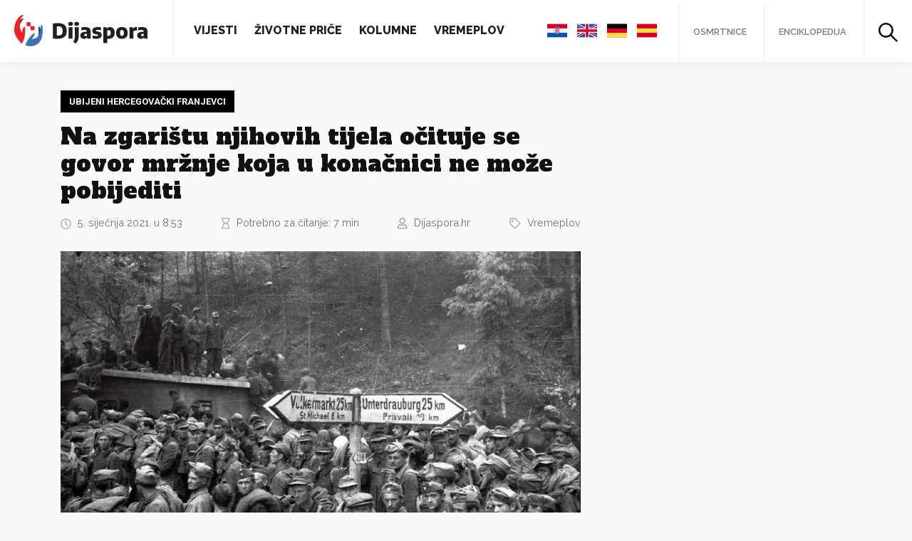

--- FILE ---
content_type: text/html; charset=UTF-8
request_url: https://www.dijaspora.hr/na-zgaristu-njihovih-tijela-ocituje-se-govor-mrznje-koja-u-konacnici-ne-moze-pobijediti/1537
body_size: 23127
content:
<!DOCTYPE html>
<html>
<head>
<meta name="viewport" content="width=device-width, initial-scale=1.0">
<html lang="hr" xmlns:og="http://opengraphprotocol.org/schema/" xmlns:fb="http://www.facebook.com/2008/fbml" prefix="og: https://ogp.me/ns#">
<link rel="apple-touch-icon" sizes="180x180" href="https://www.dijaspora.hr/wp-content/themes/dijaspora/assets/favicon//apple-touch-icon.png">
<link rel="icon" type="image/png" sizes="32x32" href="https://www.dijaspora.hr/wp-content/themes/dijaspora/assets/favicon//favicon-32x32.png">
<link rel="icon" type="image/png" sizes="16x16" href="https://www.dijaspora.hr/wp-content/themes/dijaspora/assets/favicon//favicon-16x16.png">
<link rel="manifest" href="https://www.dijaspora.hr/wp-content/themes/dijaspora/assets/favicon//site.webmanifest">
<link rel="mask-icon" href="https://www.dijaspora.hr/wp-content/themes/dijaspora/assets/favicon//safari-pinned-tab.svg" color="#5bbad5">
<meta name="msapplication-TileColor" content="#ffc40d">
<meta name="theme-color" content="#ffffff">
<script type="text/javascript" src="https://cdn.jsdelivr.net/npm/jquery@3.4.1/dist/jquery.min.js"></script>
<!-- Global site tag (gtag.js) - Google Analytics -->
<script async src="https://www.googletagmanager.com/gtag/js?id=UA-164796152-1"></script>
<script>
window.dataLayer = window.dataLayer || [];
function gtag(){dataLayer.push(arguments);}
gtag('js', new Date());
gtag('config', 'UA-164796152-1');
</script>
<script data-ad-client="ca-pub-8184038775599633" async src="https://pagead2.googlesyndication.com/pagead/js/adsbygoogle.js"></script>
<!-- Search Engine Optimization by Rank Math - https://s.rankmath.com/home -->
<title>Na zgarištu njihovih tijela očituje se govor mržnje koja u konačnici ne može pobijediti - Dijaspora.hr</title>
<meta name="description" content="General pukovnik Alexander Löhr, zapovjednik njemačkih vojnih postrojbi na području NDH kao i oružanih snaga NDH, u noći sa 7. na 8. svibnja predao je"/>
<meta name="robots" content="follow, index, max-snippet:-1, max-video-preview:-1, max-image-preview:large"/>
<link rel="canonical" href="https://www.dijaspora.hr/na-zgaristu-njihovih-tijela-ocituje-se-govor-mrznje-koja-u-konacnici-ne-moze-pobijediti/1537" />
<meta property="og:locale" content="hr_HR" />
<meta property="og:type" content="article" />
<meta property="og:title" content="Na zgarištu njihovih tijela očituje se govor mržnje koja u konačnici ne može pobijediti - Dijaspora.hr" />
<meta property="og:description" content="General pukovnik Alexander Löhr, zapovjednik njemačkih vojnih postrojbi na području NDH kao i oružanih snaga NDH, u noći sa 7. na 8. svibnja predao je" />
<meta property="og:url" content="https://www.dijaspora.hr/na-zgaristu-njihovih-tijela-ocituje-se-govor-mrznje-koja-u-konacnici-ne-moze-pobijediti/1537" />
<meta property="og:site_name" content="Dijaspora.hr" />
<meta property="article:tag" content="Hrvoje Mandić" />
<meta property="article:tag" content="Martina Grahek Ravančić" />
<meta property="article:tag" content="pobijeni hrvatski franjevci" />
<meta property="article:section" content="Vremeplov" />
<meta property="og:updated_time" content="2021-01-05T08:57:20+01:00" />
<meta property="og:image" content="https://www.dijaspora.hr/wp-content/uploads/2021/01/764684.jpeg" />
<meta property="og:image:secure_url" content="https://www.dijaspora.hr/wp-content/uploads/2021/01/764684.jpeg" />
<meta property="og:image:width" content="1000" />
<meta property="og:image:height" content="667" />
<meta property="og:image:alt" content="Na zgarištu njihovih tijela očituje se govor mržnje koja u konačnici ne može pobijediti" />
<meta property="og:image:type" content="image/jpeg" />
<meta name="twitter:card" content="summary_large_image" />
<meta name="twitter:title" content="Na zgarištu njihovih tijela očituje se govor mržnje koja u konačnici ne može pobijediti - Dijaspora.hr" />
<meta name="twitter:description" content="General pukovnik Alexander Löhr, zapovjednik njemačkih vojnih postrojbi na području NDH kao i oružanih snaga NDH, u noći sa 7. na 8. svibnja predao je" />
<meta name="twitter:image" content="https://www.dijaspora.hr/wp-content/uploads/2021/01/764684.jpeg" />
<script type="application/ld+json" class="rank-math-schema">{"@context":"https://schema.org","@graph":[{"@type":"Organization","@id":"https://www.dijaspora.hr/#organization","name":"Dijaspora.hr","url":"https://www.dijaspora.hr"},{"@type":"WebSite","@id":"https://www.dijaspora.hr/#website","url":"https://www.dijaspora.hr","name":"Dijaspora.hr","publisher":{"@id":"https://www.dijaspora.hr/#organization"},"inLanguage":"hr"},{"@type":"ImageObject","@id":"https://www.dijaspora.hr/wp-content/uploads/2021/01/764684.jpeg","url":"https://www.dijaspora.hr/wp-content/uploads/2021/01/764684.jpeg","width":"1000","height":"667","inLanguage":"hr"},{"@type":"Person","@id":"https://www.dijaspora.hr/author/dijaspora-hr","name":"Dijaspora.hr","url":"https://www.dijaspora.hr/author/dijaspora-hr","image":{"@type":"ImageObject","@id":"https://www.dijaspora.hr/wp-content/uploads/2020/05/logo.png","url":"https://www.dijaspora.hr/wp-content/uploads/2020/05/logo.png","caption":"Dijaspora.hr","inLanguage":"hr"},"sameAs":["https://dijaspora.hr"],"worksFor":{"@id":"https://www.dijaspora.hr/#organization"}},{"@type":"WebPage","@id":"https://www.dijaspora.hr/na-zgaristu-njihovih-tijela-ocituje-se-govor-mrznje-koja-u-konacnici-ne-moze-pobijediti/1537#webpage","url":"https://www.dijaspora.hr/na-zgaristu-njihovih-tijela-ocituje-se-govor-mrznje-koja-u-konacnici-ne-moze-pobijediti/1537","name":"Na zgari\u0161tu njihovih tijela o\u010dituje se govor mr\u017enje koja u kona\u010dnici ne mo\u017ee pobijediti - Dijaspora.hr","datePublished":"2021-01-05T08:53:36+01:00","dateModified":"2021-01-05T08:57:20+01:00","author":{"@id":"https://www.dijaspora.hr/author/dijaspora-hr"},"isPartOf":{"@id":"https://www.dijaspora.hr/#website"},"primaryImageOfPage":{"@id":"https://www.dijaspora.hr/wp-content/uploads/2021/01/764684.jpeg"},"inLanguage":"hr"},{"@type":"","headline":"Na zgari\u0161tu njihovih tijela o\u010dituje se govor mr\u017enje koja u kona\u010dnici ne mo\u017ee pobijediti - Dijaspora.hr","datePublished":"2021-01-05T08:53:36+01:00","dateModified":"2021-01-05T08:57:20+01:00","author":{"@type":"Person","name":"Dijaspora.hr"},"publisher":{"@id":"https://www.dijaspora.hr/#organization"},"description":"General pukovnik Alexander L\u00f6hr, zapovjednik njema\u010dkih vojnih postrojbi na podru\u010dju NDH kao i oru\u017eanih snaga NDH, u no\u0107i sa 7. na 8. svibnja predao je","name":"Na zgari\u0161tu njihovih tijela o\u010dituje se govor mr\u017enje koja u kona\u010dnici ne mo\u017ee pobijediti - Dijaspora.hr","@id":"https://www.dijaspora.hr/na-zgaristu-njihovih-tijela-ocituje-se-govor-mrznje-koja-u-konacnici-ne-moze-pobijediti/1537#richSnippet","isPartOf":{"@id":"https://www.dijaspora.hr/na-zgaristu-njihovih-tijela-ocituje-se-govor-mrznje-koja-u-konacnici-ne-moze-pobijediti/1537#webpage"},"image":{"@id":"https://www.dijaspora.hr/wp-content/uploads/2021/01/764684.jpeg"},"inLanguage":"hr","mainEntityOfPage":{"@id":"https://www.dijaspora.hr/na-zgaristu-njihovih-tijela-ocituje-se-govor-mrznje-koja-u-konacnici-ne-moze-pobijediti/1537#webpage"}}]}</script>
<!-- /Rank Math WordPress SEO plugin -->
<link rel='dns-prefetch' href='//cdnjs.cloudflare.com' />
<link rel='dns-prefetch' href='//cdn.jsdelivr.net' />
<link rel='dns-prefetch' href='//fonts.googleapis.com' />
<link rel="alternate" type="application/rss+xml" title="Dijaspora.hr &raquo; Na zgarištu njihovih tijela očituje se govor mržnje koja u konačnici ne može pobijediti Kanal komentara" href="https://www.dijaspora.hr/na-zgaristu-njihovih-tijela-ocituje-se-govor-mrznje-koja-u-konacnici-ne-moze-pobijediti/1537/feed" />
<meta property="fb:app_id" content="1206127936147842" /><meta property="og:title" content="Na zgarištu njihovih tijela očituje se govor mržnje koja u konačnici ne može pobijediti"/><meta property="og:type" content="article"/><meta property="og:url" content="https://www.dijaspora.hr/na-zgaristu-njihovih-tijela-ocituje-se-govor-mrznje-koja-u-konacnici-ne-moze-pobijediti/1537"/><meta property="og:site_name" content="Dijaspora.hr"/><meta property="og:image" content="https://www.dijaspora.hr/wp-content/uploads/2021/01/764684.jpeg"/>
<link rel='stylesheet' id='fonts-raleway-css'  href='https://fonts.googleapis.com/css?family=Raleway%3A400%2C400i%2C600%2C700%2C800&#038;display=swap&#038;subset=latin-ext&#038;ver=5.7.14' type='text/css' media='all' />
<link rel='stylesheet' id='fonts-alfa-slab-one-css'  href='https://fonts.googleapis.com/css?family=Alfa+Slab+One&#038;display=swap&#038;subset=latin-ext&#038;ver=5.7.14' type='text/css' media='all' />
<link rel='stylesheet' id='fonts-playfair-css'  href='https://fonts.googleapis.com/css?family=Playfair+Display%3A400%2C400i%2C700%2C700i&#038;display=swap&#038;subset=latin-ext&#038;ver=5.7.14' type='text/css' media='all' />
<link rel='stylesheet' id='fonts-roboto-css'  href='https://fonts.googleapis.com/css2?family=Roboto%3Awght%40700&#038;display=swap&#038;ver=5.7.14' type='text/css' media='all' />
<link rel='stylesheet' id='style-bootstrap-css'  href='https://cdn.jsdelivr.net/npm/bootstrap@4.4.1/dist/css/bootstrap.min.css?ver=5.7.14' type='text/css' media='all' />
<link rel='stylesheet' id='style-tooltipster-css'  href='https://cdn.jsdelivr.net/npm/tooltipster@4.2.7/dist/css/tooltipster.bundle.min.css?ver=5.7.14' type='text/css' media='all' />
<link rel='stylesheet' id='style-slick-css'  href='https://cdn.jsdelivr.net/npm/slick-carousel@1.8.1/slick/slick.min.css?ver=5.7.14' type='text/css' media='all' />
<link rel='stylesheet' id='style-css'  href='//www.dijaspora.hr/wp-content/cache/wpfc-minified/g3dqmj2t/8808j.css' type='text/css' media='all' />
<link rel='stylesheet' id='wp-block-library-css'  href='//www.dijaspora.hr/wp-content/cache/wpfc-minified/7vkw7xxc/8808j.css' type='text/css' media='all' />
<link rel='stylesheet' id='block-gallery-frontend-css'  href='//www.dijaspora.hr/wp-content/cache/wpfc-minified/7jaj2817/8808j.css' type='text/css' media='all' />
<link rel='stylesheet' id='fontawesome-free-css'  href='//www.dijaspora.hr/wp-content/cache/wpfc-minified/77gzo3oa/8808j.css' type='text/css' media='all' />
<link rel='stylesheet' id='slick-css'  href='//www.dijaspora.hr/wp-content/cache/wpfc-minified/97ar6zj0/8808j.css' type='text/css' media='all' />
<link rel='stylesheet' id='slick-theme-css'  href='//www.dijaspora.hr/wp-content/cache/wpfc-minified/2z62gau/8808j.css' type='text/css' media='all' />
<link rel='stylesheet' id='magnific-popup-css'  href='//www.dijaspora.hr/wp-content/cache/wpfc-minified/foosqlnw/8808j.css' type='text/css' media='all' />
<link rel='stylesheet' id='getwid-blocks-css'  href='//www.dijaspora.hr/wp-content/cache/wpfc-minified/qwqspp6z/8808j.css' type='text/css' media='all' />
<link rel='stylesheet' id='crp-public-css'  href='//www.dijaspora.hr/wp-content/cache/wpfc-minified/qwlorlj7/8808j.css' type='text/css' media='all' />
<link rel='stylesheet' id='wpos-magnific-style-css'  href='//www.dijaspora.hr/wp-content/cache/wpfc-minified/7zlrhfcl/8808j.css' type='text/css' media='all' />
<link rel='stylesheet' id='wpos-slick-style-css'  href='//www.dijaspora.hr/wp-content/cache/wpfc-minified/6z7s601h/8808j.css' type='text/css' media='all' />
<link rel='stylesheet' id='wp-igsp-public-css-css'  href='//www.dijaspora.hr/wp-content/cache/wpfc-minified/ftwzm8wd/8808j.css' type='text/css' media='all' />
<link rel='stylesheet' id='sbtt-style-css'  href='//www.dijaspora.hr/wp-content/cache/wpfc-minified/896uphtl/8808j.css' type='text/css' media='all' />
<link rel='stylesheet' id='ppress-frontend-css'  href='//www.dijaspora.hr/wp-content/cache/wpfc-minified/kb6sfxuj/8808j.css' type='text/css' media='all' />
<link rel='stylesheet' id='ppress-flatpickr-css'  href='//www.dijaspora.hr/wp-content/cache/wpfc-minified/fh4lssdb/8808j.css' type='text/css' media='all' />
<link rel='stylesheet' id='ppress-select2-css'  href='//www.dijaspora.hr/wp-content/cache/wpfc-minified/lzjghpul/8808j.css' type='text/css' media='all' />
<link rel='stylesheet' id='wordpress-popular-posts-css-css'  href='//www.dijaspora.hr/wp-content/cache/wpfc-minified/qslic65o/8808j.css' type='text/css' media='all' />
<script type='text/javascript' src='https://cdnjs.cloudflare.com/ajax/libs/popper.js/1.12.9/umd/popper.min.js?ver=5.7.14' id='script-popper-js'></script>
<script type='text/javascript' src='https://cdn.jsdelivr.net/npm/bootstrap@4.4.1/dist/js/bootstrap.min.js?ver=5.7.14' id='script-bootstrap-js'></script>
<script type='text/javascript' src='https://cdn.jsdelivr.net/npm/slick-carousel@1.8.1/slick/slick.min.js?ver=5.7.14' id='script-slick-js'></script>
<script type='text/javascript' src='https://cdn.jsdelivr.net/npm/tooltipster@4.2.7/dist/js/tooltipster.bundle.min.js?ver=5.7.14' id='script-tooltipster-js'></script>
<script type='text/javascript' src='https://www.dijaspora.hr/wp-content/themes/dijaspora/assets/js/required.js?ver=5.7.14' id='script-required-js'></script>
<script type='text/javascript' src='https://www.dijaspora.hr/wp-includes/js/jquery/jquery.min.js?ver=3.5.1' id='jquery-core-js'></script>
<script type='text/javascript' src='https://www.dijaspora.hr/wp-includes/js/jquery/jquery-migrate.min.js?ver=3.3.2' id='jquery-migrate-js'></script>
<script type='text/javascript' id='sbtt-scripts-js-extra'>
/* <![CDATA[ */
var sbttback = {"sbttimg":"https:\/\/www.dijaspora.hr\/wp-content\/plugins\/simple-back-to-top\/images\/backtotop.png"};
/* ]]> */
</script>
<script type='text/javascript' src='https://www.dijaspora.hr/wp-content/plugins/simple-back-to-top//js/sbtt.js?ver=5.7.14' id='sbtt-scripts-js'></script>
<script type='text/javascript' id='zxcvbn-async-js-extra'>
/* <![CDATA[ */
var _zxcvbnSettings = {"src":"https:\/\/www.dijaspora.hr\/wp-includes\/js\/zxcvbn.min.js"};
/* ]]> */
</script>
<script type='text/javascript' src='https://www.dijaspora.hr/wp-includes/js/zxcvbn-async.min.js?ver=1.0' id='zxcvbn-async-js'></script>
<script type='text/javascript' src='https://www.dijaspora.hr/wp-content/plugins/wp-user-avatar/assets/flatpickr/flatpickr.min.js?ver=5.7.14' id='ppress-flatpickr-js'></script>
<script type='text/javascript' src='https://www.dijaspora.hr/wp-content/plugins/wp-user-avatar/assets/select2/select2.min.js?ver=5.7.14' id='ppress-select2-js'></script>
<script type='application/json' id='wpp-json'>
{"sampling_active":0,"sampling_rate":100,"ajax_url":"https:\/\/www.dijaspora.hr\/wp-json\/wordpress-popular-posts\/v1\/popular-posts","ID":1537,"token":"255c061139","lang":0,"debug":0}
</script>
<script type='text/javascript' src='https://www.dijaspora.hr/wp-content/plugins/wordpress-popular-posts/assets/js/wpp.min.js?ver=5.3.3' id='wpp-js-js'></script>
<link rel="https://api.w.org/" href="https://www.dijaspora.hr/wp-json/" /><link rel="alternate" type="application/json" href="https://www.dijaspora.hr/wp-json/wp/v2/posts/1537" /><link rel="EditURI" type="application/rsd+xml" title="RSD" href="https://www.dijaspora.hr/xmlrpc.php?rsd" />
<link rel="wlwmanifest" type="application/wlwmanifest+xml" href="https://www.dijaspora.hr/wp-includes/wlwmanifest.xml" /> 
<meta name="generator" content="WordPress 5.7.14" />
<link rel='shortlink' href='https://www.dijaspora.hr/?p=1537' />
<link rel="alternate" type="application/json+oembed" href="https://www.dijaspora.hr/wp-json/oembed/1.0/embed?url=https%3A%2F%2Fwww.dijaspora.hr%2Fna-zgaristu-njihovih-tijela-ocituje-se-govor-mrznje-koja-u-konacnici-ne-moze-pobijediti%2F1537" />
<link rel="alternate" type="text/xml+oembed" href="https://www.dijaspora.hr/wp-json/oembed/1.0/embed?url=https%3A%2F%2Fwww.dijaspora.hr%2Fna-zgaristu-njihovih-tijela-ocituje-se-govor-mrznje-koja-u-konacnici-ne-moze-pobijediti%2F1537&#038;format=xml" />
<style>
@-webkit-keyframes bgslide {
from {
background-position-x: 0;
}
to {
background-position-x: -200%;
}
}
@keyframes bgslide {
from {
background-position-x: 0;
}
to {
background-position-x: -200%;
}
}
.wpp-widget-placeholder {
margin: 0 auto;
width: 60px;
height: 3px;
background: #dd3737;
background: -webkit-gradient(linear, left top, right top, from(#dd3737), color-stop(10%, #571313), to(#dd3737));
background: linear-gradient(90deg, #dd3737 0%, #571313 10%, #dd3737 100%);
background-size: 200% auto;
border-radius: 3px;
-webkit-animation: bgslide 1s infinite linear;
animation: bgslide 1s infinite linear;
}
</style>
<style type="text/css" id="wp-custom-css">
.author .alm-load-more-btn {
opacity: 0 !important;
visibility: hidden !important;
}		</style>
</head>
<body data-rsssl=1 class="post-template-default single single-post postid-1537 single-format-standard">
<div id="fb-root"></div>
<script async defer crossorigin="anonymous" src="https://connect.facebook.net/hr_HR/sdk.js#xfbml=1&version=v5.0&appId=1206127936147842&autoLogAppEvents=1"></script>
<header class="Header">
<a href="/" class="Header-logo"><img src="https://www.dijaspora.hr/wp-content/themes/dijaspora/assets/images/logo.svg"></a>
<div class="Header-menu">
<div class="Header-left">
<nav class="Header-navigation">
<div class="menu-main-menu-container"><ul id="menu-main-menu" class="menu"><li id="menu-item-72" class="menu-item menu-item-type-taxonomy menu-item-object-category menu-item-72"><a href="https://www.dijaspora.hr/kategorije/vijesti">Vijesti</a></li>
<li id="menu-item-74" class="menu-item menu-item-type-taxonomy menu-item-object-category menu-item-74"><a href="https://www.dijaspora.hr/kategorije/zivotne-price">Životne priče</a></li>
<li id="menu-item-75" class="menu-item menu-item-type-taxonomy menu-item-object-category menu-item-75"><a href="https://www.dijaspora.hr/kategorije/kolumne">Kolumne</a></li>
<li id="menu-item-73" class="menu-item menu-item-type-taxonomy menu-item-object-category current-post-ancestor current-menu-parent current-post-parent menu-item-73"><a href="https://www.dijaspora.hr/kategorije/vremeplov">Vremeplov</a></li>
</ul></div>					</nav>
</div>
<div class="Header-right">
<ul class="Header-right-languages">
<li><a href="#googtrans(hr|hr)" data-lang="hr"><img src="https://www.dijaspora.hr/wp-content/themes/dijaspora/assets/images/croatia.svg"></a></li>
<li><a href="#googtrans(hr|en)" data-lang="en"><img src="https://www.dijaspora.hr/wp-content/themes/dijaspora/assets/images/united-kingdom.svg"></a></li>
<li><a href="#googtrans(hr|de)" data-lang="de"><img src="https://www.dijaspora.hr/wp-content/themes/dijaspora/assets/images/germany.svg"></a></li>
<li><a href="#googtrans(hr|es)" data-lang="es"><img src="https://www.dijaspora.hr/wp-content/themes/dijaspora/assets/images/spain.svg"></a></li>
</ul>
<ul>
<li><a href="https://osmrtnice.dijaspora.hr" target="_blank">Osmrtnice</a></li>
<li><a href="/enciklopedija">Enciklopedija</a></li>
<li class="Header-right-search">
<a href="#" data-toggle="modal" data-target="#searchModal">
<svg width="27px" height="27px" viewBox="0 0 27 27" version="1.1" xmlns="http://www.w3.org/2000/svg" xmlns:xlink="http://www.w3.org/1999/xlink">
<g stroke="none" stroke-width="1" fill-rule="evenodd">
<g transform="translate(-1313.000000, -26.000000)" fill-rule="nonzero">
<g transform="translate(1313.000000, 26.000000)">
<g>
<path d="M18.3359996,10.4099998 C18.3359996,10.6319998 18.3299996,10.8599998 18.3119996,11.0819998 C18.3059996,11.1899997 18.2939996,11.3039997 18.2819996,11.4119997 C18.2759996,11.4419997 18.2279996,11.6999997 18.2699996,11.4959997 C18.3119996,11.3039997 18.2639996,11.5379997 18.2579996,11.5799997 C18.1859996,12.0359997 18.0719996,12.4799997 17.9339996,12.9179997 C17.8679996,13.1219997 17.7899996,13.3199997 17.7119996,13.5179997 C17.6279996,13.7279997 17.7419996,13.4639997 17.7419996,13.4519997 C17.7479996,13.4699997 17.6879996,13.5719997 17.6759996,13.5959997 C17.6219996,13.7159997 17.5619996,13.8359997 17.5019996,13.9559997 C17.2979996,14.3519997 17.0639996,14.7359997 16.8059996,15.1019997 C16.7519996,15.1739997 16.6919996,15.2999997 16.6199996,15.3539997 C16.6379996,15.3419997 16.7999996,15.1319997 16.6619996,15.2939997 C16.6259996,15.3359997 16.5959996,15.3779997 16.5599996,15.4139997 C16.4159996,15.5819997 16.2659996,15.7499996 16.1159996,15.9119996 C15.9599996,16.0739996 15.7979996,16.2239996 15.6359997,16.3739996 C15.5579997,16.4459996 15.4799997,16.5119996 15.3959997,16.5779996 C15.3539997,16.6139996 15.3119997,16.6439996 15.2759997,16.6799996 C15.1079997,16.8179996 15.4199997,16.5779996 15.2999997,16.6619996 C14.9459997,16.9199996 14.5919997,17.1599996 14.2079997,17.3699996 C14.0099997,17.4779996 13.8119997,17.5799996 13.6079997,17.6759996 C13.5599997,17.6999996 13.5119997,17.7179996 13.4639997,17.7419996 C13.3199997,17.8139996 13.6799997,17.6579996 13.5299997,17.7119996 C13.4159997,17.7539996 13.3079997,17.8019996 13.1939997,17.8439996 C12.7619997,17.9999996 12.3239997,18.1259996 11.8739997,18.2159996 C11.7659997,18.2399996 11.6579997,18.2579996 11.5499997,18.2759996 C11.5439997,18.2759996 11.4059997,18.3119996 11.3879997,18.2999996 C11.4599997,18.3359996 11.6279997,18.2699996 11.4599997,18.2879996 C11.2139997,18.3179996 10.9619998,18.3359996 10.7099998,18.3479996 C10.2359998,18.3659996 9.76199978,18.3419996 9.28799979,18.2879996 C9.1199998,18.2699996 9.28799979,18.3359996 9.35999979,18.2999996 C9.34199979,18.3119996 9.20399979,18.2759996 9.19799979,18.2759996 C9.0899998,18.2579996 8.9819998,18.2399996 8.8739998,18.2159996 C8.63399981,18.1679996 8.39999981,18.1079996 8.16599982,18.0419996 C7.96199982,17.9819996 7.75799983,17.9159996 7.55399983,17.8439996 C7.45199983,17.8079996 7.35599984,17.7659996 7.25399984,17.7299996 C7.10399984,17.6699996 7.24799984,17.7719996 7.31999984,17.7599996 C7.27799984,17.7659996 7.17599984,17.6939996 7.13999984,17.6759996 C6.73199985,17.4899996 6.34199986,17.2679996 5.96399987,17.0219996 C5.78999987,16.9079996 5.62199987,16.7819996 5.44799988,16.6559996 C5.31599988,16.5599996 5.62199987,16.8059996 5.50199988,16.6979996 C5.45999988,16.6619996 5.41799988,16.6319996 5.38199988,16.5959996 C5.27999988,16.5119996 5.18399988,16.4279996 5.08199989,16.3379996 C4.76399989,16.0499996 4.4579999,15.7379996 4.18199991,15.4019997 C4.14599991,15.3599997 4.11599991,15.3179997 4.07999991,15.2819997 C3.94199991,15.1199997 4.10399991,15.3299997 4.12199991,15.3419997 C4.04999991,15.2879997 3.98999991,15.1619997 3.93599991,15.0899997 C3.79799992,14.8979997 3.66599992,14.6999997 3.54599992,14.4959997 C3.43799992,14.3159997 3.33599993,14.1299997 3.23999993,13.9439997 C3.19199993,13.8479997 3.14399993,13.7519997 3.10199993,13.6559997 C3.07799993,13.6079997 3.05999993,13.5599997 3.03599993,13.5119997 C2.91599993,13.2599997 3.13199993,13.7639997 3.02999993,13.5059997 C2.86199994,13.0799997 2.71799994,12.6479997 2.61599994,12.2039997 C2.56799994,11.9939997 2.51999994,11.7779997 2.48999994,11.5619997 C2.48399994,11.5079997 2.47799994,11.4479997 2.46599994,11.3999997 C2.47199994,11.4299997 2.50199994,11.6879997 2.47799994,11.4719997 C2.46599994,11.3339997 2.44799995,11.1959997 2.43599995,11.0579998 C2.39999995,10.5959998 2.40599995,10.1339998 2.44199995,9.67199978 C2.45399995,9.54599979 2.46599994,9.42599979 2.47799994,9.29999979 C2.49599994,9.1319998 2.43599995,9.30599979 2.46599994,9.37199979 C2.45399995,9.35399979 2.48999994,9.21599979 2.48999994,9.20999979 C2.52599994,8.9819998 2.57399994,8.7539998 2.62799994,8.53199981 C2.73599994,8.08799982 2.88599994,7.66199983 3.04799993,7.22999984 C3.10799993,7.07999984 2.95199993,7.43999983 3.01799993,7.29599984 C3.04199993,7.24799984 3.05999993,7.19999984 3.08399993,7.15199984 C3.12599993,7.05599984 3.17399993,6.95999984 3.22199993,6.86399985 C3.32399993,6.66599985 3.43199992,6.46799986 3.54599992,6.27599986 C3.65999992,6.08399986 3.78599992,5.89799987 3.91199991,5.71199987 C3.97199991,5.62799987 4.03799991,5.54399988 4.09799991,5.45999988 C4.19399991,5.32799988 3.94799991,5.63399987 4.05599991,5.51399988 C4.09799991,5.46599988 4.13999991,5.41199988 4.18199991,5.36399988 C4.4699999,5.02199989 4.77599989,4.70399989 5.11199989,4.4039999 C5.18999988,4.3319999 5.26799988,4.2659999 5.35199988,4.19999991 C5.39399988,4.16399991 5.43599988,4.13399991 5.47199988,4.09799991 C5.63399987,3.95999991 5.42399988,4.12199991 5.41199988,4.13999991 C5.53199988,3.97799991 5.81999987,3.83999991 5.99399987,3.73199992 C6.37199986,3.48599992 6.76199985,3.26999993 7.17599984,3.08399993 C7.19999984,3.07199993 7.30199984,3.01199993 7.31999984,3.01799993 C7.30799984,3.01799993 7.04399984,3.12599993 7.25399984,3.04799993 C7.35599984,3.01199993 7.45199983,2.96999993 7.55399983,2.93399993 C7.76999983,2.85599994 7.98599982,2.78399994 8.20199982,2.72399994 C8.42399981,2.66399994 8.64599981,2.60999994 8.8739998,2.56199994 C8.9819998,2.53799994 9.0899998,2.51999994 9.19799979,2.50199994 C9.25199979,2.49599994 9.31199979,2.48999994 9.35999979,2.47799994 C9.23999979,2.51399994 9.1439998,2.50199994 9.32999979,2.48399994 C9.80399978,2.42999995 10.2779998,2.41199995 10.7519998,2.42999995 C10.9739998,2.44199995 11.1959997,2.45399995 11.4179997,2.48399994 C11.7299997,2.51999994 11.2019997,2.44799995 11.5079997,2.49599994 C11.6279997,2.51399994 11.7479997,2.53799994 11.8679997,2.56199994 C12.3179997,2.65199994 12.7619997,2.77799994 13.1879997,2.93399993 C13.2899997,2.96999993 13.3859997,3.01199993 13.4879997,3.04799993 C13.6979997,3.13199993 13.4339997,3.01799993 13.4219997,3.01799993 C13.4399997,3.01199993 13.5419997,3.07199993 13.5659997,3.08399993 C13.7819997,3.17999993 13.9979997,3.28799993 14.2019997,3.40799992 C14.3879997,3.50999992 14.5679997,3.61799992 14.7419997,3.73199992 C14.9099997,3.83999991 15.1979997,3.97799991 15.3239997,4.13999991 C15.3119997,4.12199991 15.1019997,3.95999991 15.2639997,4.09799991 C15.3059997,4.13399991 15.3479997,4.16399991 15.3839997,4.19999991 C15.4619997,4.2659999 15.5459997,4.3379999 15.6239997,4.4039999 C15.7979996,4.5599999 15.9719996,4.72799989 16.1339996,4.89599989 C16.2779996,5.04599989 16.4159996,5.20199988 16.5539996,5.36399988 C16.5899996,5.40599988 16.6199996,5.44799988 16.6559996,5.48399988 C16.7219996,5.56199988 16.7819996,5.55599988 16.6139996,5.42399988 C16.7039996,5.49599988 16.7819996,5.64599987 16.8479996,5.74199987 C17.0999996,6.09599986 17.3219996,6.47399986 17.5199996,6.85799985 C17.5679996,6.95399984 17.6159996,7.04999984 17.6579996,7.14599984 C17.6819996,7.19399984 17.6999996,7.24199984 17.7239996,7.28999984 C17.7959996,7.43399983 17.6399996,7.07399984 17.6939996,7.22399984 C17.7779996,7.45199983 17.8679996,7.67399983 17.9399996,7.90199982 C18.0779996,8.32799981 18.1799996,8.7659998 18.2519996,9.20399979 C18.2519996,9.20999979 18.2879996,9.34799979 18.2759996,9.36599979 C18.3299996,9.25199979 18.2459996,9.1379998 18.2699996,9.33599979 C18.2819996,9.44399979 18.2939996,9.55799979 18.2999996,9.66599978 C18.3239996,9.93599978 18.3359996,10.1759998 18.3359996,10.4099998 C18.3359996,11.0399998 18.8879996,11.6399997 19.5359996,11.6099997 C20.1839995,11.5799997 20.7419995,11.0819998 20.7359995,10.4099998 C20.7239995,8.30399981 20.0879996,6.17999986 18.8579996,4.4639999 C17.5979996,2.71199994 15.8939996,1.40399997 13.8719997,0.659999985 C9.88799978,-0.815999982 5.14199989,0.473999989 2.44199995,3.75599992 C1.04999998,5.44799988 0.221999995,7.46999983 0.0419999991,9.65999978 C-0.131999997,11.7719997 0.401999991,13.9619997 1.49999997,15.7679996 C2.55599994,17.5079996 4.13999991,18.9659996 5.99999987,19.8059996 C8.05199982,20.7359995 10.2959998,20.9999995 12.5099997,20.5559995 C16.5839996,19.7339996 19.9499996,16.2659996 20.5859995,12.1499997 C20.6759995,11.5739997 20.7359995,10.9979998 20.7359995,10.4159998 C20.7359995,9.78599978 20.1839995,9.18599979 19.5359996,9.21599979 C18.8819996,9.23999979 18.3359996,9.73799978 18.3359996,10.4099998 Z"></path>
<path d="M16.0919996,17.7659996 C17.0519996,18.7259996 18.0119996,19.6859996 18.9719996,20.6459995 C20.5079995,22.1819995 22.0499995,23.7239995 23.5859995,25.2599994 C23.9399995,25.6139994 24.2879995,25.9619994 24.6419994,26.3159994 C25.0859994,26.7599994 25.9019994,26.7959994 26.3399994,26.3159994 C26.7779994,25.8359994 26.8139994,25.0919994 26.3399994,24.6179994 C25.3799994,23.6579995 24.4199995,22.6979995 23.4599995,21.7379995 C21.9239995,20.2019995 20.3819995,18.6599996 18.8459996,17.1239996 C18.4919996,16.7699996 18.1439996,16.4219996 17.7899996,16.0679996 C17.3459996,15.6239997 16.5299996,15.5879997 16.0919996,16.0679996 C15.6539997,16.5479996 15.6179997,17.2919996 16.0919996,17.7659996 Z"></path>
</g>
</g>
</g>
</g>
</svg>
</a>
</li>
</ul>
</div>
</div>
<a href="#" class="Header-mobileMenuIcon">
<span></span>
<span></span>
<span></span>
<span></span>
</a>
</header>    <div class="container-fluid StickyBanner">
<div class="row">
<div class="container">
<div class="row">
<div class="col-lg-4 offset-lg-8 StickyBanner-wrapper">
<div class="StickyBanner-content">
<script async src="https://pagead2.googlesyndication.com/pagead/js/adsbygoogle.js"></script>
<!-- Scyscraper Dijaspora -->
<ins class="adsbygoogle"
style="display:inline-block;width:300px;height:600px"
data-ad-client="ca-pub-8184038775599633"
data-ad-slot="8469681729"></ins>
<script>
(adsbygoogle = window.adsbygoogle || []).push({});
</script>
</div>
</div>
</div>
</div>
</div>
</div>
<div class="container">
<div class="row">
<div class="col-12 Single">
<div class="row">
<div class="col-12 col-lg-8">
<p class="Single-category">Ubijeni hercegovački franjevci</p>
<h1 class="Single-title">Na zgarištu njihovih tijela očituje se govor mržnje koja u konačnici ne može pobijediti</h1>
<div class="Single-info">
<p>
<svg width="15px" height="15px" viewBox="0 0 15 15" version="1.1" xmlns="http://www.w3.org/2000/svg" xmlns:xlink="http://www.w3.org/1999/xlink">
<g stroke="none" stroke-width="1" fill="none" fill-rule="evenodd">
<g transform="translate(-111.000000, -339.000000)" fill="#B2B2B2" fill-rule="nonzero">
<g transform="translate(111.000000, 339.000000)">
<path d="M7.43999983,0 C3.32999993,0 0,3.32999993 0,7.43999983 C0,11.5499997 3.32999993,14.8799997 7.43999983,14.8799997 C11.5499997,14.8799997 14.8799997,11.5499997 14.8799997,7.43999983 C14.8799997,3.32999993 11.5499997,0 7.43999983,0 Z M7.43999983,13.4399997 C4.12499991,13.4399997 1.43999997,10.7549998 1.43999997,7.43999983 C1.43999997,4.12499991 4.12499991,1.43999997 7.43999983,1.43999997 C10.7549998,1.43999997 13.4399997,4.12499991 13.4399997,7.43999983 C13.4399997,10.7549998 10.7549998,13.4399997 7.43999983,13.4399997 Z M9.29399979,10.3079998 L6.74699985,8.45699981 C6.65399985,8.38799981 6.59999985,8.27999981 6.59999985,8.16599982 L6.59999985,3.23999993 C6.59999985,3.04199993 6.76199985,2.87999994 6.95999984,2.87999994 L7.91999982,2.87999994 C8.11799982,2.87999994 8.27999981,3.04199993 8.27999981,3.23999993 L8.27999981,7.49099983 L10.2839998,8.9489998 C10.4459998,9.0659998 10.4789998,9.29099979 10.3619998,9.45299979 L9.79799978,10.2299998 C9.68099978,10.3889998 9.45599979,10.4249998 9.29399979,10.3079998 Z"></path>
</g>
</g>
</g>
</svg>
5. siječnja 2021. u 8:53				</p>
<p>
<svg width="12px" height="16px" viewBox="0 0 12 16" version="1.1" xmlns="http://www.w3.org/2000/svg" xmlns:xlink="http://www.w3.org/1999/xlink">
<g stroke="none" stroke-width="1" fill="none" fill-rule="evenodd">
<g transform="translate(-327.000000, -337.000000)" fill="#B2B2B2" fill-rule="nonzero">
<g transform="translate(327.000000, 337.000000)">
<path d="M11.0399998,1.43999997 L11.1599998,1.43999997 C11.3588097,1.43999997 11.5199997,1.27880997 11.5199997,1.07999998 L11.5199997,0.359999992 C11.5199997,0.161189996 11.3588097,0 11.1599998,0 L0.359999992,0 C0.161189996,0 0,0.161189996 0,0.359999992 L0,1.07999998 C0,1.27880997 0.161189996,1.43999997 0.359999992,1.43999997 L0.479999989,1.43999997 C0.479999989,3.85691991 1.44563997,6.41420986 3.39539992,7.67999983 C1.43696997,8.9514298 0.479999989,11.5169997 0.479999989,13.9199997 L0.359999992,13.9199997 C0.161189996,13.9199997 0,14.0811897 0,14.2799997 L0,14.9999997 C0,15.1988097 0.161189996,15.3599997 0.359999992,15.3599997 L11.1599998,15.3599997 C11.3588097,15.3599997 11.5199997,15.1988097 11.5199997,14.9999997 L11.5199997,14.2799997 C11.5199997,14.0811897 11.3588097,13.9199997 11.1599998,13.9199997 L11.0399998,13.9199997 C11.0399998,11.5030797 10.0743598,8.9457898 8.12459982,7.67999983 C10.0830598,6.40856986 11.0399998,3.84299991 11.0399998,1.43999997 Z M1.91999996,1.43999997 L9.59999979,1.43999997 C9.59999979,4.4885999 7.88078982,6.95999984 5.75999987,6.95999984 C3.63920992,6.95999984 1.91999996,4.4886299 1.91999996,1.43999997 Z M9.59999979,13.9199997 L1.91999996,13.9199997 C1.91999996,10.8713998 3.63923992,8.39999981 5.75999987,8.39999981 C7.88075982,8.39999981 9.59999979,10.8713998 9.59999979,13.9199997 Z"></path>
</g>
</g>
</g>
</svg>
Potrebno za čitanje: <span class="span-reading-time rt-reading-time"><span class="rt-label rt-prefix"></span> <span class="rt-time"> 7</span> <span class="rt-label rt-postfix"></span></span> min
</p>
<p>
<svg width="14px" height="16px" viewBox="0 0 14 16" version="1.1" xmlns="http://www.w3.org/2000/svg" xmlns:xlink="http://www.w3.org/1999/xlink">
<g stroke="none" stroke-width="1" fill="none" fill-rule="evenodd">
<g transform="translate(-549.000000, -336.000000)" fill="#A0A0A0" fill-rule="nonzero">
<g transform="translate(549.000000, 336.000000)">
<path d="M9.40799979,9.1199998 C8.54699981,9.1199998 8.13299982,9.59999979 6.71999985,9.59999979 C5.30699988,9.59999979 4.89599989,9.1199998 4.03199991,9.1199998 C1.80599996,9.1199998 0,10.9259998 0,13.1519997 L0,13.9199997 C0,14.7149997 0.644999986,15.3599997 1.43999997,15.3599997 L11.9999997,15.3599997 C12.7949997,15.3599997 13.4399997,14.7149997 13.4399997,13.9199997 L13.4399997,13.1519997 C13.4399997,10.9259998 11.6339997,9.1199998 9.40799979,9.1199998 Z M11.9999997,13.9199997 L1.43999997,13.9199997 L1.43999997,13.1519997 C1.43999997,11.7239997 2.60399994,10.5599998 4.03199991,10.5599998 C4.4699999,10.5599998 5.18099988,11.0399998 6.71999985,11.0399998 C8.27099982,11.0399998 8.9669998,10.5599998 9.40799979,10.5599998 C10.8359998,10.5599998 11.9999997,11.7239997 11.9999997,13.1519997 L11.9999997,13.9199997 Z M6.71999985,8.63999981 C9.1049998,8.63999981 11.0399998,6.70499985 11.0399998,4.3199999 C11.0399998,1.93499996 9.1049998,0 6.71999985,0 C4.3349999,0 2.39999995,1.93499996 2.39999995,4.3199999 C2.39999995,6.70499985 4.3349999,8.63999981 6.71999985,8.63999981 Z M6.71999985,1.43999997 C8.30699981,1.43999997 9.59999979,2.73299994 9.59999979,4.3199999 C9.59999979,5.90699987 8.30699981,7.19999984 6.71999985,7.19999984 C5.13299989,7.19999984 3.83999991,5.90699987 3.83999991,4.3199999 C3.83999991,2.73299994 5.13299989,1.43999997 6.71999985,1.43999997 Z"></path>
</g>
</g>
</g>
</svg>
<a href="https://www.dijaspora.hr/author/dijaspora-hr">Dijaspora.hr </a>
</p>
<p>
<svg width="16px" height="16px" viewBox="0 0 16 16" version="1.1" xmlns="http://www.w3.org/2000/svg" xmlns:xlink="http://www.w3.org/1999/xlink">
<g stroke="none" stroke-width="1" fill="none" fill-rule="evenodd">
<g transform="translate(-698.000000, -338.000000)" fill="#B0B0B0" fill-rule="nonzero">
<g transform="translate(698.000000, 338.000000)">
<path d="M14.9382297,6.77822985 L8.58176981,0.421769991 C8.31171897,0.151717154 7.9454508,1.99702919e-06 7.56353983,-1.59872112e-16 L1.43999997,-1.59872112e-16 C0.644699986,0 0,0.644699986 0,1.43999997 L0,7.56353983 C-4.59463321e-06,7.94545211 0.151711565,8.3117227 0.421769991,8.58176981 L6.77822985,14.9382297 C7.34057984,15.5005797 8.25233982,15.5006097 8.8146898,14.9382297 L14.9382297,8.8146898 C15.5005797,8.25233982 15.5005797,7.34057984 14.9382297,6.77822985 Z M7.79657983,13.9198797 L1.43999997,7.56353983 L1.43999997,1.43999997 L7.56353983,1.43999997 L13.9199997,7.79645983 L7.79657983,13.9198797 Z M5.75999987,4.3199999 C5.75999987,5.11529989 5.11529989,5.75999987 4.3199999,5.75999987 C3.52469992,5.75999987 2.87999994,5.11529989 2.87999994,4.3199999 C2.87999994,3.52469992 3.52469992,2.87999994 4.3199999,2.87999994 C5.11529989,2.87999994 5.75999987,3.52469992 5.75999987,4.3199999 Z"></path>
</g>
</g>
</g>
</svg>
<a href="https://www.dijaspora.hr/kategorije/vremeplov">Vremeplov</a>
</p>
</div>
<div class="Single-masthead">
<img src="https://www.dijaspora.hr/wp-content/uploads/2021/01/764684.jpeg">
<p class="Single-masthead-title">FOTO: Wikimedia Commons</p>
</div>
<div class="Single-content">
<p>General pukovnik Alexander Löhr, zapovjednik njemačkih vojnih postrojbi na području NDH kao i oružanih snaga NDH, u noći sa 7. na 8. svibnja predao je zapovjedništvo oružanih snaga NDH poglavniku Anti Paveliću. Potonji je izdao zapovijed da se povlačenje postrojbi NDH nastavi u pravcu Koruške, te da se vojska preda s oružjem Britancima, a nikako partizanima.</p>
<div class="wp-block-getwid-custom-post-type custom-post-type-post has-layout-list">
<div class="wp-block-getwid-custom-post-type__wrapper">
<div class='wp-block-getwid-custom-post-type__post'>
<div class="wp-block-getwid-custom-post-type__post-wrapper">
<div class="wp-block-getwid-custom-post-type__post-thumbnail">
<a href="https://www.dijaspora.hr/kako-su-cetvorica-hrvata-strajkala-gladu-zbog-titovog-dolaska-u-sad/221"><img width="2560" height="1620" src="https://www.dijaspora.hr/wp-content/uploads/2020/05/IMG_5241-scaled.jpg" class="attachment-post-thumbnail size-post-thumbnail wp-post-image" alt="Štrajk glađu" loading="lazy" srcset="https://www.dijaspora.hr/wp-content/uploads/2020/05/IMG_5241-scaled.jpg 2560w, https://www.dijaspora.hr/wp-content/uploads/2020/05/IMG_5241-300x190.jpg 300w, https://www.dijaspora.hr/wp-content/uploads/2020/05/IMG_5241-1024x648.jpg 1024w, https://www.dijaspora.hr/wp-content/uploads/2020/05/IMG_5241-768x486.jpg 768w, https://www.dijaspora.hr/wp-content/uploads/2020/05/IMG_5241-1536x972.jpg 1536w, https://www.dijaspora.hr/wp-content/uploads/2020/05/IMG_5241-2048x1296.jpg 2048w" sizes="(max-width: 2560px) 100vw, 2560px" /></a>
</div>
<div class="wp-block-getwid-custom-post-type__content-wrapper">
<div class="wp-block-getwid-custom-post-type__post-header">
<h3 class="wp-block-getwid-custom-post-type__post-title"><a href="https://www.dijaspora.hr/kako-su-cetvorica-hrvata-strajkala-gladu-zbog-titovog-dolaska-u-sad/221">Oni su štrajkali glađu zbog Titovog dolaska u SAD</a></h3>        </div>
<div class="wp-block-getwid-custom-post-type__post-excerpt"><p>U arhivu Hrvatskog etničkog instituta pronašli smo zanimljiv proglas iz 1978. koji potpisuju četvorica Hrvata iz Chicaga: Mile Ivezić, Mile Štimac, Vjekoslav Velić i Ivan Lončar. Oni su se, naime, odlučili na sedmodnevni štrajk glađu zbog &#8220;Titinog dolaska&#8221; u Washington D.C. &#8220;Usporedo s glavnim demonstracijama u Washingtonu D.C., koje organizira Hrvatskog Narodno vijeće prilikom posjete [&hellip;]</p>
</div>
</div>
</div>
</div>
</div>
</div>
<p>S cijelog teritorija NDH organizirano se povlačila vojska i civili u Zagreb koji se često opisuje kao &#8220;prava košnica ljudstva, kao da se cijela Hrvatska u njega slegla&#8221;. Posljednje vojne postrojbe NDH, II. zbor pod vodstvom generala Vjekoslava Luburića, Zagreb su napustile 8. svibnja kada u grad ulaze prve partizanske postrojbe I. i II. Jugoslavenske armije.</p>
<p>Sutradan, 9. svibnja postrojbe X. zagrebačkog korpusa JA ušle su u Zagreb. Konačan slom Nezavisne Države Hrvatske obuhvaća politički i vojnički slom. Politički slom započinje kada njezino političko vodstvo napušta državni teritorij i kada prestaju raditi državne i političke institucije. Vojnički slom jest predaja oružanih snaga NDH na Bleiburškom polju bez zapovjednika poglavnika Ante Pavelića koji se, zajedno s odanim ljudstvom, predao Saveznicima američke okupacijske zone. Saveznici su ostavili vojsku na milost i nemilost partizanima.</p>
<p>Nakon pregovora 15. svibnja 1945. oružane snage NDH kao i ostale poražene grupacije, srpskih i crnogorskih četničkih skupina, postrojba slovenskog domobranstva na strani Trećeg Reicha i civila u zbjegu, Britanci su izručili partizanima. Prva izručenja započela su već 10. svibnja na području Weldena, a već 16. svibnja nastavljena su masovna izručenja među kojima su izručeni pripadnici Pavelićeve straže i civili, a izručenja su se nastavila idućih dana sve do 25. svibnja kada su zarobljenici odlazili prema jugoslavenskoj granici. U istom smjeru krenuo je 19. svibnja i veći broj izbjeglica iz logora Grafensteina. Posljednji, oko 11 sati 21. svibnja, krenuli su svećenici i bogoslovi.</p>
<p>Kada je riječ o članovima Provincije, od svibnja do srpnja 1945. na različitim mjestima Križnog puta ubijeno je ukupno 15 franjevaca. Zahvaljujući dosadašnjim istraživanjima vicepostulatora fra Miljenka Stojića pronađeni su grobovi fratara ubijenih u Maceljskoj šumi na lokalitetu &#8220;Lepa Bukva&#8221; te grob fra Ante Majića na groblju Mirogoj u Zagrebu.</p>
<p>Pretpostavlja se da su između 15. i 20. svibnja fra Anđelko Nuić, fra Dane Čolak, fra Tihomir Zubac, fra Lujo Miličević i fra Svetislav Markotić pobijeni zajedno s civilima i vojnicima oružanih snaga NDH i zatrpani u protutenkovske rovove kod Maribora.</p>
<div class="wp-block-getwid-custom-post-type custom-post-type-post has-layout-list">
<div class="wp-block-getwid-custom-post-type__wrapper">
<div class='wp-block-getwid-custom-post-type__post'>
<div class="wp-block-getwid-custom-post-type__post-wrapper">
<div class="wp-block-getwid-custom-post-type__post-thumbnail">
<a href="https://www.dijaspora.hr/evo-kako-se-nasa-dijaspora-borila-za-hrvatsku-i-sto-je-trazila-od-predsjednika-busha/520"><img width="745" height="493" src="https://www.dijaspora.hr/wp-content/uploads/2020/06/sloboda.png" class="attachment-post-thumbnail size-post-thumbnail wp-post-image" alt="" loading="lazy" srcset="https://www.dijaspora.hr/wp-content/uploads/2020/06/sloboda.png 745w, https://www.dijaspora.hr/wp-content/uploads/2020/06/sloboda-300x199.png 300w" sizes="(max-width: 745px) 100vw, 745px" /></a>
</div>
<div class="wp-block-getwid-custom-post-type__content-wrapper">
<div class="wp-block-getwid-custom-post-type__post-header">
<h3 class="wp-block-getwid-custom-post-type__post-title"><a href="https://www.dijaspora.hr/evo-kako-se-nasa-dijaspora-borila-za-hrvatsku-i-sto-je-trazila-od-predsjednika-busha/520">Evo kako se naša dijaspora borila za Hrvatsku i što je tražila od predsjednika Busha</a></h3>        </div>
<div class="wp-block-getwid-custom-post-type__post-excerpt"><p>Pod geslom: &#8220;NIKAD VIŠE JUGOSLAVIJU!&#8221;… &#8220;SAMOSTALNA HRVATSKA U UJEDINJENOJ EVROPI&#8221;, 24. studenoga 1990. održane su jedne od najvećih i javno najzapaženijih hrvatskih demonstracija u Clevelandu. Demonstracije je priredio Hrvatski međudruštveni odbor Clevelanda (HMOC) u kojem je do sada učlanjeno deset organizacija i to (abecednim redom): Američko-hrvatsko kulturno i prosvjetno društvo, Američko-hrvatski nacionalni nogometni klub &#8220;Croatia&#8221;, [&hellip;]</p>
</div>
</div>
</div>
</div>
</div>
</div>
<p>Svjedoci su kod Celja krajem svibnja 1945. vidjeli fra Brunu Adamčika. Fra Metod Puljić, fra Darinko Mikulić i fra Julijan Petrović pobijeni su 4./5. lipnja u Maceljskoj šumi na lokalitetu Lepa Bukva. Ne zna se mjesto ubojstva ni groba fra Jenka Vasilja. Postoje dvije inačice o njegovoj smrti. Prema jednoj je ubijen u Klanjcu, a prema drugoj u Zagrebu. U Zagrebu su ubijeni fra Ante Majić i fra Radoslav Glavaš. Potonji je presudom Vojnog suda Komande grada osuđen 29. lipnja, a strijeljan 30. lipnja u Zagrebu.</p>
<p>Svećenici koji su preživjeli Križni put odvedeni su u logore i zatvore na području Jugoslavije, a jedan od najpoznatijih zatvora bio je na Savskoj cesti u Zagrebu. Fra Ante Majić je u zatvor na Savskoj cesti stigao zajedno s fra Brunom Raspudićem, fra Ferdom Vlašićem, fra Ivom Sivrićem te s tridesetak svećenika. Iscrpljen i zlostavljan na Križnom putu, u zatvoru je dobio meningitis, od čijih je posljedica umro u Bolnici sestara milosrdnica u Zagrebu. Pokopan je na Mirogoju u franjevačku grobnicu: odjel RKT, polje 59., razred II., grobno mjesto 136.</p>
<p>Pretpostavlja se da je 11. svibnja u Velikoj Gorici ubijen fra Bono Jelavić. Mjesto njegovog groba još uvijek nije utvrđeno. Fra Branko Šušak posljednji put je viđen negdje oko Siska polovicom svibnja. Povjesničar fra Robert Jolić smatra da je ubijen 18. svibnja oko Maribora. Za grob mu se još uvijek ne zna. Fra Emil Stipić je odveden, između 15. i 21. svibnja 1945., iz logora u Požegi i ubijen na nepoznatom mjestu.</p>
<p>Odgovornost za pokolj hrvatskih civila i oružanih snaga NDH na Bleiburgu snosi vrhovni zapovjednik Jugoslavenske armije Josip Broz Tito. U izvršenju masovnih pokolja angažirane su postrojbe OZN-e (Odjeljenje za zaštitu naroda), KNOJ (Korpus narodne obrane Jugoslavije), 11. dalmatinska brigada iz sastava XXVI. dalmatinske divizije, 51. divizija III. armije JA, &nbsp;6. (istočnobosanska) brigade 17. divizije JA te mnoge druge postrojbe JA. Među znanstvenicima još uvijek nema zajedničkog stava o broju pobijenih civila i vojnika na Bleiburgu.</p>
<div class="wp-block-getwid-custom-post-type custom-post-type-post has-layout-list">
<div class="wp-block-getwid-custom-post-type__wrapper">
<div class='wp-block-getwid-custom-post-type__post'>
<div class="wp-block-getwid-custom-post-type__post-wrapper">
<div class="wp-block-getwid-custom-post-type__post-thumbnail">
<a href="https://www.dijaspora.hr/jedan-od-najdramaticnijih-slucajeva-bjezanja-iz-jugoslavije-otetim-zrakoplovom-u-kojem-je-bio-i-ivo-andric/1252"><img width="760" height="522" src="https://www.dijaspora.hr/wp-content/uploads/2020/12/zrakoplov.png" class="attachment-post-thumbnail size-post-thumbnail wp-post-image" alt="" loading="lazy" srcset="https://www.dijaspora.hr/wp-content/uploads/2020/12/zrakoplov.png 760w, https://www.dijaspora.hr/wp-content/uploads/2020/12/zrakoplov-300x206.png 300w" sizes="(max-width: 760px) 100vw, 760px" /></a>
</div>
<div class="wp-block-getwid-custom-post-type__content-wrapper">
<div class="wp-block-getwid-custom-post-type__post-header">
<h3 class="wp-block-getwid-custom-post-type__post-title"><a href="https://www.dijaspora.hr/jedan-od-najdramaticnijih-slucajeva-bjezanja-iz-jugoslavije-otetim-zrakoplovom-u-kojem-je-bio-i-ivo-andric/1252">Jedan od najdramatičnijih slučajeva bijega iz Jugoslavije otetim zrakoplovom, u kojem je bio i  Ivo Andrić</a></h3>        </div>
<div class="wp-block-getwid-custom-post-type__post-excerpt"><p>Ljudi su uvijek pronalazili načina kako pobjeći iz država u kojima je vladao (ili vlada) totalitarni režim, pa tako i Hrvati. Ne računajući one koji su izbjegli pokolju u proljeće 1945. godine, na tisuće je Hrvata pobjeglo na Zapad u godinama poslije Drugoga svjetskog rata. Oni iz priobalnih dijelova Hrvatske ponajviše su &#8220;veslali&#8221; u slobodu [&hellip;]</p>
</div>
</div>
</div>
</div>
</div>
</div>
<p>Prema istraživanjima povjesničarke Martine Grahek Ravančić broj ubijenih civila i vojnika oružanih snaga NDH iznosi oko 50 tisuća i njima pridodaje deset tisuća Srba i deset tisuća Slovenaca što je ukupno 70 tisuća ljudi. Prema mišljenju demografa Stjepana Šterca, na Bleiburgu i Križnom putu ubijeno je između 350 tisuća i 500 tisuća Hrvata iz Hrvatske i Bosne i Hercegovine. Unatoč neslaganjima u broju žrtava možemo zaključiti kako je prvi genocid nakon završetka Drugog svjetskog rata počinjen upravo nad Hrvatima u Bleiburgu i Križnom putu od strane postrojbi JA pod vodstvo Josipa Broza Tita.</p>
<p><em>dr. sc. Hrvoje Mandić, povjesničar</em></p>
<p><strong>EN</strong></p>
<p>On the night of the 7th of May, 1945, General Alexander Löhr, the commander of the German forces on the territory of NDH [Independent State of Croatia] relinquished his command over the military forces of NDH to the Croatian head of state, Ante Pavelić. Pavelić gave the command to withdraw the NDH forces toward Koruška, and that the armed forces surrender to the British armed forces, but, in no manner, to the Partisans. The Croatian army and civilians from across the entire territory of Croatia began to withdraw toward Zagreb. This movement is often described as a “true bee hive of humanity.” It was as though all of Croatia descended upon Zagreb. The armed forces under the command of General Vjekoslav Luburić, namely, the 2nd Corpus of the Croatian Army, abandoned Zagreb on the 8th of May. Units I and II of the Partisan forces of the Jugoslav Army began to enter Zagreb that same day. The following day, the 9th of May, 1945, the units of the 10th Corps of the Jugoslav Army entered Zagreb. The Independent State of Croatia saw its final political and military defeat that day. The political defeat began when Croatia’s political leadership abandoned Croatian territory and when Croatia’s political institutions ceased to function. The military defeat took place when the armed forces of NDH surrendered in Bleiburg’s field without the presence of Croatia’s head of state, Ante Pavelić. Along with civilians loyal to Croatia, Pavelić surrendered to the Allied American Forces in the occupied zone. Meanwhile, the Allied forces abandoned the Croatian Army to the mercy—or lack thereof—of the Partisans.</p>
<p>Following negotiations held on the 15th of May, 1945, the Armed Forces of NDH, including other defeated Jugoslav forces such as the Serbian and Montenegrin Četnik groups, and the Slovenian Homeland Forces allied with the Third Reich, as well as the civilians who fled with the military forces were handed over to the Partisans. The very first handing over already began as early as the 10th of May, 1945, on the territory of Welden. Massive handovers of civilians who were part of Pavelić’s guard began as early as the 16th of May, 1945. These handovers continued through the 25th of May that same year, as the war-captives were force-marched toward the Jugoslav border. On the 19th of May, 1945, a large number of fugitives housed in the refugee camp in Grafenstein, began the same journey toward the Jugoslav border. The last to leave, the priests and clerics, departed the camp at eleven o’clock on the 21st of May, l945.</p>
<p>From May through July of 1945, fifteen members of the Hercegovinian Franciscan Province were killed on what has subsequently come to be known as the “Way of the Cross.” Thanks to the investigations of vice-postulator fra Miljenko Stojić, the graves of the friars killed in Macelj Forrest, and in the locality of Lepa Bukva, as well as the grave of fra Ante Majić in the Mirogoj Cemetery in Zagreb, were finally revealed.</p>
<p>It is surmised that in the period between the 15th and 20th of May, 1945, fra Anđelko Nuić, fra Dane Čolak, fra Tihomir Zubac, fra Lujo Miličević, and fra Svetislav Markotić, were slain along with civilians and soldiers of the NDH army. Their bodies were literally dumped into anti-tank ditches near the vicinity of Maribor.</p>
<p>Witnesses saw fra Bruno Adamčik, fra Metod Puljić, fra Darinko Mikulić, and fra Julijan Petrović near Celj toward the end of May, 1945. They were murdered on the 4th and 5th of June in the Macelj Forrest in the locality of Lepa Bukva. Neither the grave, nor the place of the murder of fra Jenko Vasilj, are known. There are two conflicting opinions as to where Jenko’s remains are located. According to one opinion, he was killed in Klanjac, while the second opinion holds that he is buried in Zagreb. Fra Ante Majić and fra Radoslav Glavaš are buried in Zagreb. By order of the Military Command, fra Radoslav Glavaš was found guilty on the 29th of June, 1945, and faced the firing squad on the 30th of June, 1945, in Zagreb.</p>
<p>Priests who managed to survive the “Way of the Cross” were dispatched to various camps and prisons across Jugoslavia. One of the most notorious such prisons was located on Savska Road in Zagreb. Fra Ante Majić was imprisoned along with fra Bruno Raspudić, fra Ferdo Vlašić, fra Ivo Sivrić, and thirty other priests in that same prison on Savska Road. Completely exhausted and debilitated from his forced-march along the “Way of the Cross,” fra Ante Majić developed meningitis while in prison, and died in Zagreb in the hospital under the care of the Sisters of Mercy. He was buried in the Franciscan section RKT, section 59, Class II, grave 136, in Mirogoj Cemetery, also in Zagreb. Meanwhile, it is postulated that fra Bono Jelavić was killed on the 11th of May, l945, in Velika Gorica. To date, his grave has not been verified. Fra Branko Šušak was last seen alive in the vicinity of Sisak toward the end of May 1945. Fra Robert Jolić, a historian, thinks he was killed on the 18th of May 1945, in the vicinity of Maribor. Again, his grave is still unknown. Fra Emil Stipić was captured between the 15th and 21st of May 1945, from the camp in Požega, and was killed in a yet unknown place.</p>
<p>The responsibility for the Bleiburg slaughter of Croatian civilians and military forces of NDH rests on the shoulders of the Commander-in-chief of the Jugoslav Army, namely, Josip Broz Tito. The massive slaughter spoken of above can be laid at the feet of the units of OZNA (Division for the Protection of the People), KNOJ (The People&#8217;s Defense Corps of Jugoslavia), the 11th Dalmatian Brigade composed of members of the XXVI Dalmatian Division, the 51st Division of the III Army of the Jugoslav Army, the 6th (East Bosnian) brigade, 17th Division of the Jugoslav Army, along with many other military units. To this day, there is little agreement among experts as to the number of civilians and soldiers killed in Bleiburg. According to the investigation undertaken by the historian Martina Grahek Ravančić, the number of civilians and soldiers of the NDH army killed by the Partisans revolves around the number 50,000. Along with them can be added some 10,000 Serbians and Slovenians. The resulting number borders on some 70,000. According to the thinking put forth by Stjepan Šterc, a demographer, somewhere between 350,000 and 500,000 Croatians from Croatia, Bosnia, and Hercegovina, were killed in Bleiburg, and along the “Way of the Cross.” Despite lack of agreement as to the number of victims slaughtered, we can, nonetheless, conclude that the first genocide committed in Bleiburg and on the forced march of the „Way of the Cross“ against Croatians directly after the cessession of hostilities at the end of World War II, was at the hands of the Jugoslav Army under the leadership of Josip Broz Tito.</p>
<p class="Single-content-tags">
Ključne riječi
<a href="/oznake/hrvoje-mandic">#Hrvoje Mandić</a>
<a href="/oznake/martina-grahek-ravancic">#Martina Grahek Ravančić</a>
<a href="/oznake/pobijeni-hrvatski-franjevci">#pobijeni hrvatski franjevci</a>
</p>
<div class="Single-content-social">
<a href="https://www.facebook.com/sharer/sharer.php?u=https://www.dijaspora.hr/na-zgaristu-njihovih-tijela-ocituje-se-govor-mrznje-koja-u-konacnici-ne-moze-pobijediti/1537" target="_blank"><img src="https://www.dijaspora.hr/wp-content/themes/dijaspora/assets/images/facebook.svg"></a>
<a href="https://www.twitter.com/share?url=https://www.dijaspora.hr/na-zgaristu-njihovih-tijela-ocituje-se-govor-mrznje-koja-u-konacnici-ne-moze-pobijediti/1537" target="_blank"><img src="https://www.dijaspora.hr/wp-content/themes/dijaspora/assets/images/twitter.svg"></a>
<a href="whatsapp://send?text=Pogledaj ovaj članak: https://www.dijaspora.hr/na-zgaristu-njihovih-tijela-ocituje-se-govor-mrznje-koja-u-konacnici-ne-moze-pobijediti/1537" data-action="share/whatsapp/share" class="Single-content-social-whatsapp"><img src="https://www.dijaspora.hr/wp-content/themes/dijaspora/assets/images/whatsapp.svg"></a>
<a href="mailto:?subject=Dijaspora članak&body=Pogledaj ovaj članak: https://www.dijaspora.hr/na-zgaristu-njihovih-tijela-ocituje-se-govor-mrznje-koja-u-konacnici-ne-moze-pobijediti/1537"><img src="https://www.dijaspora.hr/wp-content/themes/dijaspora/assets/images/email.svg"></a>
</div>
</div>
</div>
</div>
<div class="row">
<div class="col-12 Related">
<div class="FancyTitle">
<h2>Izbor urednika:</h2>
</div>
<div class="row">
<div class="col-12 col-sm-6 col-lg-4">
<div class="Article">
<div class="Article-image">
<a href="https://www.dijaspora.hr/ocuvanje-nacionalnoga-identiteta-hrvata-u-svedskoj/24563" target="_blank"><div class="Article-image-inner" style="background-image: url('https://www.dijaspora.hr/wp-content/uploads/2026/01/Smotra-1986-plesaci-izrezano.jpg');"></div></a>
<a href="https://www.dijaspora.hr/ocuvanje-nacionalnoga-identiteta-hrvata-u-svedskoj/24563" target="_blank"><p class="Article-category">piše: Wollfy Krašić</p></a>
</div>
<h2 class="Article-title"><a href="https://www.dijaspora.hr/ocuvanje-nacionalnoga-identiteta-hrvata-u-svedskoj/24563" target="_blank">Očuvanje nacionalnoga identiteta Hrvata u Švedskoj</a></h2>
</div>
</div>
<div class="col-12 col-sm-6 col-lg-4">
<div class="Article">
<div class="Article-image">
<a href="https://www.dijaspora.hr/u-hrvatsku-se-ove-godine-vratilo-vise-od-1360-osoba/24441" target="_blank"><div class="Article-image-inner" style="background-image: url('https://www.dijaspora.hr/wp-content/uploads/2025/07/A9B898D1-E9C2-4A29-B0C9-D7A271987CA4.jpeg');"></div></a>
<a href="https://www.dijaspora.hr/u-hrvatsku-se-ove-godine-vratilo-vise-od-1360-osoba/24441" target="_blank"><p class="Article-category">piše: Vesna Kukavica</p></a>
</div>
<h2 class="Article-title"><a href="https://www.dijaspora.hr/u-hrvatsku-se-ove-godine-vratilo-vise-od-1360-osoba/24441" target="_blank">U Hrvatsku se ove godine vratilo više od 1360 osoba</a></h2>
</div>
</div>
<div class="col-12 col-sm-6 col-lg-4">
<div class="Article">
<div class="Article-image">
<a href="https://www.dijaspora.hr/koliko-je-doista-bogata-hrvatska-knjizevna-ostavstina-koja-je-nastala-izvan-granica-domovine/24572" target="_blank"><div class="Article-image-inner" style="background-image: url('https://www.dijaspora.hr/wp-content/uploads/2024/11/9T3A0760.jpg');"></div></a>
<a href="https://www.dijaspora.hr/koliko-je-doista-bogata-hrvatska-knjizevna-ostavstina-koja-je-nastala-izvan-granica-domovine/24572" target="_blank"><p class="Article-category">piše: Tuga Tarle</p></a>
</div>
<h2 class="Article-title"><a href="https://www.dijaspora.hr/koliko-je-doista-bogata-hrvatska-knjizevna-ostavstina-koja-je-nastala-izvan-granica-domovine/24572" target="_blank">Koliko je doista bogata hrvatska književna ostavština koja je nastala izvan granica domovine?</a></h2>
</div>
</div>
</div>
</div>
</div>
<div class="row">
<div class="col-12 Related">
<script async src="https://pagead2.googlesyndication.com/pagead/js/adsbygoogle.js"></script>
<!-- Responsive Dijaspora -->
<ins class="adsbygoogle"
style="display:block"
data-ad-client="ca-pub-8184038775599633"
data-ad-slot="5046986621"
data-ad-format="auto"
data-full-width-responsive="true"></ins>
<script>
(adsbygoogle = window.adsbygoogle || []).push({});
</script>
<div class="FancyTitle">
<h2>Možda vas zanima i ovo:</h2>
</div>
<div class="row">
<div class="col-12 col-sm-6 col-lg-4">
<div class="Article">
<div class="Article-image">
<a href="https://www.dijaspora.hr/u-svojih-113-godina-vrijedno-su-gradili-i-obnavljali-uz-pomoc-donacija-zupljana-a-imaju-i-svoj-dokumentarac/22591"><div class="Article-image-inner" style="background-image: url('https://www.dijaspora.hr/wp-content/uploads/2023/02/IMG_0439-scaled.jpg');"></div></a>
<a href="https://www.dijaspora.hr/u-svojih-113-godina-vrijedno-su-gradili-i-obnavljali-uz-pomoc-donacija-zupljana-a-imaju-i-svoj-dokumentarac/22591"><p class="Article-category">Župa sv. Jeronima</p></a>
</div>
<h2 class="Article-title"><a href="https://www.dijaspora.hr/u-svojih-113-godina-vrijedno-su-gradili-i-obnavljali-uz-pomoc-donacija-zupljana-a-imaju-i-svoj-dokumentarac/22591">U 113 godina vrijedno su gradili i obnavljali uz pomoć donacija župljana, a imaju i svoj dokumentarac</a></h2>
</div>
</div>
<div class="col-12 col-sm-6 col-lg-4">
<div class="Article">
<div class="Article-image">
<a href="https://www.dijaspora.hr/nakon-povijesne-odluke-ivana-pavla-ii-misija-je-odmah-mijenjala-naziv-a-u-dvoristu-crkve-pokopan-je-i-jedan-poznati-amerikanac/22581"><div class="Article-image-inner" style="background-image: url('https://www.dijaspora.hr/wp-content/uploads/2025/06/493128201_1078987804258103_308507623992035930_n.jpg');"></div></a>
<a href="https://www.dijaspora.hr/nakon-povijesne-odluke-ivana-pavla-ii-misija-je-odmah-mijenjala-naziv-a-u-dvoristu-crkve-pokopan-je-i-jedan-poznati-amerikanac/22581"><p class="Article-category">Blessed Alojzije Stepinac Chicago</p></a>
</div>
<h2 class="Article-title"><a href="https://www.dijaspora.hr/nakon-povijesne-odluke-ivana-pavla-ii-misija-je-odmah-mijenjala-naziv-a-u-dvoristu-crkve-pokopan-je-i-jedan-poznati-amerikanac/22581">Nakon povijesne odluke Ivana Pavla II. misija je odmah mijenjala naziv, a u dvorištu crkve pokopan je i jedan poznati Amerikanac</a></h2>
</div>
</div>
<div class="col-12 col-sm-6 col-lg-4">
<div class="Article">
<div class="Article-image">
<a href="https://www.dijaspora.hr/hrvatska-zupa-grada-novog-pape-lava-xiv-postoji-vec-vise-od-110-godina-i-osnovali-su-je-hrvati-celicana/22561"><div class="Article-image-inner" style="background-image: url('https://www.dijaspora.hr/wp-content/uploads/2025/06/486539938_1063521825814804_4792872229910474261_n.jpg');"></div></a>
<a href="https://www.dijaspora.hr/hrvatska-zupa-grada-novog-pape-lava-xiv-postoji-vec-vise-od-110-godina-i-osnovali-su-je-hrvati-celicana/22561"><p class="Article-category">Chicago</p></a>
</div>
<h2 class="Article-title"><a href="https://www.dijaspora.hr/hrvatska-zupa-grada-novog-pape-lava-xiv-postoji-vec-vise-od-110-godina-i-osnovali-su-je-hrvati-celicana/22561">Hrvatska župa grada novog pape Lava XIV.: Postoji već više od 110 godina i osnovali su je Hrvati čeličana</a></h2>
</div>
</div>
</div>
</div>
</div>
</div>
</div>
</div>
		<footer class="Footer d-flex flex-column align-items-center">
<a href="/" class="Footer-logo"><img src="https://www.dijaspora.hr/wp-content/themes/dijaspora/assets/images/logo.svg"></a>
<nav>
<div class="menu-footer-menu-container"><ul id="menu-footer-menu" class="menu"><li id="menu-item-102" class="menu-item menu-item-type-taxonomy menu-item-object-category menu-item-102"><a href="https://www.dijaspora.hr/kategorije/vijesti">Vijesti</a></li>
<li id="menu-item-104" class="menu-item menu-item-type-taxonomy menu-item-object-category menu-item-104"><a href="https://www.dijaspora.hr/kategorije/zivotne-price">Životne priče</a></li>
<li id="menu-item-105" class="menu-item menu-item-type-taxonomy menu-item-object-category menu-item-105"><a href="https://www.dijaspora.hr/kategorije/kolumne">Kolumne</a></li>
<li id="menu-item-103" class="menu-item menu-item-type-taxonomy menu-item-object-category current-post-ancestor current-menu-parent current-post-parent menu-item-103"><a href="https://www.dijaspora.hr/kategorije/vremeplov">Vremeplov</a></li>
<li id="menu-item-650" class="menu-item menu-item-type-taxonomy menu-item-object-category menu-item-650"><a href="https://www.dijaspora.hr/kategorije/duhovnost">Duhovnost</a></li>
<li id="menu-item-106" class="menu-item menu-item-type-post_type menu-item-object-page menu-item-106"><a href="https://www.dijaspora.hr/impressum">Impressum</a></li>
</ul></div>			</nav>
<a href="/impressum" class="Footer-ethnic"><img src="https://www.dijaspora.hr/wp-content/themes/dijaspora/assets/images/etnicki-institut.svg"></a>
<!-- <p>Hrvatski etnički institut<br/>4848 S Ellis Ave, Chicago<br/>IL 60615, Sjedinjene Američke Države</p> -->
<p>© 2026. dijaspora.hr – Sva prava pridržana.</p>
<div class="fb-like" data-href="https://www.facebook.com/dijaspora.hr" data-width="" data-layout="button_count" data-action="like" data-size="small" data-share="false"></div>
</footer>
<div class="modal fade SearchModal" id="searchModal" tabindex="-1" role="dialog" aria-labelledby="searchModalLabel" aria-hidden="true">
<div class="modal-dialog modal-dialog-centered">
<div class="modal-content">
<form role="search" method="get" id="searchform" class="searchform" action="/">
<input type="text" value="" name="s" id="s" autofocus="">
<button type="submit">
<svg width="27px" height="27px" viewBox="0 0 27 27" version="1.1" xmlns="http://www.w3.org/2000/svg" xmlns:xlink="http://www.w3.org/1999/xlink">
<g stroke="none" stroke-width="1" fill-rule="evenodd">
<g transform="translate(-1313.000000, -26.000000)" fill-rule="nonzero">
<g transform="translate(1313.000000, 26.000000)">
<g>
<path d="M18.3359996,10.4099998 C18.3359996,10.6319998 18.3299996,10.8599998 18.3119996,11.0819998 C18.3059996,11.1899997 18.2939996,11.3039997 18.2819996,11.4119997 C18.2759996,11.4419997 18.2279996,11.6999997 18.2699996,11.4959997 C18.3119996,11.3039997 18.2639996,11.5379997 18.2579996,11.5799997 C18.1859996,12.0359997 18.0719996,12.4799997 17.9339996,12.9179997 C17.8679996,13.1219997 17.7899996,13.3199997 17.7119996,13.5179997 C17.6279996,13.7279997 17.7419996,13.4639997 17.7419996,13.4519997 C17.7479996,13.4699997 17.6879996,13.5719997 17.6759996,13.5959997 C17.6219996,13.7159997 17.5619996,13.8359997 17.5019996,13.9559997 C17.2979996,14.3519997 17.0639996,14.7359997 16.8059996,15.1019997 C16.7519996,15.1739997 16.6919996,15.2999997 16.6199996,15.3539997 C16.6379996,15.3419997 16.7999996,15.1319997 16.6619996,15.2939997 C16.6259996,15.3359997 16.5959996,15.3779997 16.5599996,15.4139997 C16.4159996,15.5819997 16.2659996,15.7499996 16.1159996,15.9119996 C15.9599996,16.0739996 15.7979996,16.2239996 15.6359997,16.3739996 C15.5579997,16.4459996 15.4799997,16.5119996 15.3959997,16.5779996 C15.3539997,16.6139996 15.3119997,16.6439996 15.2759997,16.6799996 C15.1079997,16.8179996 15.4199997,16.5779996 15.2999997,16.6619996 C14.9459997,16.9199996 14.5919997,17.1599996 14.2079997,17.3699996 C14.0099997,17.4779996 13.8119997,17.5799996 13.6079997,17.6759996 C13.5599997,17.6999996 13.5119997,17.7179996 13.4639997,17.7419996 C13.3199997,17.8139996 13.6799997,17.6579996 13.5299997,17.7119996 C13.4159997,17.7539996 13.3079997,17.8019996 13.1939997,17.8439996 C12.7619997,17.9999996 12.3239997,18.1259996 11.8739997,18.2159996 C11.7659997,18.2399996 11.6579997,18.2579996 11.5499997,18.2759996 C11.5439997,18.2759996 11.4059997,18.3119996 11.3879997,18.2999996 C11.4599997,18.3359996 11.6279997,18.2699996 11.4599997,18.2879996 C11.2139997,18.3179996 10.9619998,18.3359996 10.7099998,18.3479996 C10.2359998,18.3659996 9.76199978,18.3419996 9.28799979,18.2879996 C9.1199998,18.2699996 9.28799979,18.3359996 9.35999979,18.2999996 C9.34199979,18.3119996 9.20399979,18.2759996 9.19799979,18.2759996 C9.0899998,18.2579996 8.9819998,18.2399996 8.8739998,18.2159996 C8.63399981,18.1679996 8.39999981,18.1079996 8.16599982,18.0419996 C7.96199982,17.9819996 7.75799983,17.9159996 7.55399983,17.8439996 C7.45199983,17.8079996 7.35599984,17.7659996 7.25399984,17.7299996 C7.10399984,17.6699996 7.24799984,17.7719996 7.31999984,17.7599996 C7.27799984,17.7659996 7.17599984,17.6939996 7.13999984,17.6759996 C6.73199985,17.4899996 6.34199986,17.2679996 5.96399987,17.0219996 C5.78999987,16.9079996 5.62199987,16.7819996 5.44799988,16.6559996 C5.31599988,16.5599996 5.62199987,16.8059996 5.50199988,16.6979996 C5.45999988,16.6619996 5.41799988,16.6319996 5.38199988,16.5959996 C5.27999988,16.5119996 5.18399988,16.4279996 5.08199989,16.3379996 C4.76399989,16.0499996 4.4579999,15.7379996 4.18199991,15.4019997 C4.14599991,15.3599997 4.11599991,15.3179997 4.07999991,15.2819997 C3.94199991,15.1199997 4.10399991,15.3299997 4.12199991,15.3419997 C4.04999991,15.2879997 3.98999991,15.1619997 3.93599991,15.0899997 C3.79799992,14.8979997 3.66599992,14.6999997 3.54599992,14.4959997 C3.43799992,14.3159997 3.33599993,14.1299997 3.23999993,13.9439997 C3.19199993,13.8479997 3.14399993,13.7519997 3.10199993,13.6559997 C3.07799993,13.6079997 3.05999993,13.5599997 3.03599993,13.5119997 C2.91599993,13.2599997 3.13199993,13.7639997 3.02999993,13.5059997 C2.86199994,13.0799997 2.71799994,12.6479997 2.61599994,12.2039997 C2.56799994,11.9939997 2.51999994,11.7779997 2.48999994,11.5619997 C2.48399994,11.5079997 2.47799994,11.4479997 2.46599994,11.3999997 C2.47199994,11.4299997 2.50199994,11.6879997 2.47799994,11.4719997 C2.46599994,11.3339997 2.44799995,11.1959997 2.43599995,11.0579998 C2.39999995,10.5959998 2.40599995,10.1339998 2.44199995,9.67199978 C2.45399995,9.54599979 2.46599994,9.42599979 2.47799994,9.29999979 C2.49599994,9.1319998 2.43599995,9.30599979 2.46599994,9.37199979 C2.45399995,9.35399979 2.48999994,9.21599979 2.48999994,9.20999979 C2.52599994,8.9819998 2.57399994,8.7539998 2.62799994,8.53199981 C2.73599994,8.08799982 2.88599994,7.66199983 3.04799993,7.22999984 C3.10799993,7.07999984 2.95199993,7.43999983 3.01799993,7.29599984 C3.04199993,7.24799984 3.05999993,7.19999984 3.08399993,7.15199984 C3.12599993,7.05599984 3.17399993,6.95999984 3.22199993,6.86399985 C3.32399993,6.66599985 3.43199992,6.46799986 3.54599992,6.27599986 C3.65999992,6.08399986 3.78599992,5.89799987 3.91199991,5.71199987 C3.97199991,5.62799987 4.03799991,5.54399988 4.09799991,5.45999988 C4.19399991,5.32799988 3.94799991,5.63399987 4.05599991,5.51399988 C4.09799991,5.46599988 4.13999991,5.41199988 4.18199991,5.36399988 C4.4699999,5.02199989 4.77599989,4.70399989 5.11199989,4.4039999 C5.18999988,4.3319999 5.26799988,4.2659999 5.35199988,4.19999991 C5.39399988,4.16399991 5.43599988,4.13399991 5.47199988,4.09799991 C5.63399987,3.95999991 5.42399988,4.12199991 5.41199988,4.13999991 C5.53199988,3.97799991 5.81999987,3.83999991 5.99399987,3.73199992 C6.37199986,3.48599992 6.76199985,3.26999993 7.17599984,3.08399993 C7.19999984,3.07199993 7.30199984,3.01199993 7.31999984,3.01799993 C7.30799984,3.01799993 7.04399984,3.12599993 7.25399984,3.04799993 C7.35599984,3.01199993 7.45199983,2.96999993 7.55399983,2.93399993 C7.76999983,2.85599994 7.98599982,2.78399994 8.20199982,2.72399994 C8.42399981,2.66399994 8.64599981,2.60999994 8.8739998,2.56199994 C8.9819998,2.53799994 9.0899998,2.51999994 9.19799979,2.50199994 C9.25199979,2.49599994 9.31199979,2.48999994 9.35999979,2.47799994 C9.23999979,2.51399994 9.1439998,2.50199994 9.32999979,2.48399994 C9.80399978,2.42999995 10.2779998,2.41199995 10.7519998,2.42999995 C10.9739998,2.44199995 11.1959997,2.45399995 11.4179997,2.48399994 C11.7299997,2.51999994 11.2019997,2.44799995 11.5079997,2.49599994 C11.6279997,2.51399994 11.7479997,2.53799994 11.8679997,2.56199994 C12.3179997,2.65199994 12.7619997,2.77799994 13.1879997,2.93399993 C13.2899997,2.96999993 13.3859997,3.01199993 13.4879997,3.04799993 C13.6979997,3.13199993 13.4339997,3.01799993 13.4219997,3.01799993 C13.4399997,3.01199993 13.5419997,3.07199993 13.5659997,3.08399993 C13.7819997,3.17999993 13.9979997,3.28799993 14.2019997,3.40799992 C14.3879997,3.50999992 14.5679997,3.61799992 14.7419997,3.73199992 C14.9099997,3.83999991 15.1979997,3.97799991 15.3239997,4.13999991 C15.3119997,4.12199991 15.1019997,3.95999991 15.2639997,4.09799991 C15.3059997,4.13399991 15.3479997,4.16399991 15.3839997,4.19999991 C15.4619997,4.2659999 15.5459997,4.3379999 15.6239997,4.4039999 C15.7979996,4.5599999 15.9719996,4.72799989 16.1339996,4.89599989 C16.2779996,5.04599989 16.4159996,5.20199988 16.5539996,5.36399988 C16.5899996,5.40599988 16.6199996,5.44799988 16.6559996,5.48399988 C16.7219996,5.56199988 16.7819996,5.55599988 16.6139996,5.42399988 C16.7039996,5.49599988 16.7819996,5.64599987 16.8479996,5.74199987 C17.0999996,6.09599986 17.3219996,6.47399986 17.5199996,6.85799985 C17.5679996,6.95399984 17.6159996,7.04999984 17.6579996,7.14599984 C17.6819996,7.19399984 17.6999996,7.24199984 17.7239996,7.28999984 C17.7959996,7.43399983 17.6399996,7.07399984 17.6939996,7.22399984 C17.7779996,7.45199983 17.8679996,7.67399983 17.9399996,7.90199982 C18.0779996,8.32799981 18.1799996,8.7659998 18.2519996,9.20399979 C18.2519996,9.20999979 18.2879996,9.34799979 18.2759996,9.36599979 C18.3299996,9.25199979 18.2459996,9.1379998 18.2699996,9.33599979 C18.2819996,9.44399979 18.2939996,9.55799979 18.2999996,9.66599978 C18.3239996,9.93599978 18.3359996,10.1759998 18.3359996,10.4099998 C18.3359996,11.0399998 18.8879996,11.6399997 19.5359996,11.6099997 C20.1839995,11.5799997 20.7419995,11.0819998 20.7359995,10.4099998 C20.7239995,8.30399981 20.0879996,6.17999986 18.8579996,4.4639999 C17.5979996,2.71199994 15.8939996,1.40399997 13.8719997,0.659999985 C9.88799978,-0.815999982 5.14199989,0.473999989 2.44199995,3.75599992 C1.04999998,5.44799988 0.221999995,7.46999983 0.0419999991,9.65999978 C-0.131999997,11.7719997 0.401999991,13.9619997 1.49999997,15.7679996 C2.55599994,17.5079996 4.13999991,18.9659996 5.99999987,19.8059996 C8.05199982,20.7359995 10.2959998,20.9999995 12.5099997,20.5559995 C16.5839996,19.7339996 19.9499996,16.2659996 20.5859995,12.1499997 C20.6759995,11.5739997 20.7359995,10.9979998 20.7359995,10.4159998 C20.7359995,9.78599978 20.1839995,9.18599979 19.5359996,9.21599979 C18.8819996,9.23999979 18.3359996,9.73799978 18.3359996,10.4099998 Z"></path>
<path d="M16.0919996,17.7659996 C17.0519996,18.7259996 18.0119996,19.6859996 18.9719996,20.6459995 C20.5079995,22.1819995 22.0499995,23.7239995 23.5859995,25.2599994 C23.9399995,25.6139994 24.2879995,25.9619994 24.6419994,26.3159994 C25.0859994,26.7599994 25.9019994,26.7959994 26.3399994,26.3159994 C26.7779994,25.8359994 26.8139994,25.0919994 26.3399994,24.6179994 C25.3799994,23.6579995 24.4199995,22.6979995 23.4599995,21.7379995 C21.9239995,20.2019995 20.3819995,18.6599996 18.8459996,17.1239996 C18.4919996,16.7699996 18.1439996,16.4219996 17.7899996,16.0679996 C17.3459996,15.6239997 16.5299996,15.5879997 16.0919996,16.0679996 C15.6539997,16.5479996 15.6179997,17.2919996 16.0919996,17.7659996 Z"></path>
</g>
</g>
</g>
</g>
</svg>
</button>
</form>
</div>
</div>
</div>
<script type='text/javascript' id='getwid-blocks-frontend-js-js-extra'>
/* <![CDATA[ */
var Getwid = {"settings":[],"ajax_url":"https:\/\/www.dijaspora.hr\/wp-admin\/admin-ajax.php","nonces":{"recaptcha_v2_contact_form":"884ff8273e"}};
/* ]]> */
</script>
<script type='text/javascript' src='https://www.dijaspora.hr/wp-content/plugins/getwid/assets/js/frontend.blocks.js?ver=1.7.0' id='getwid-blocks-frontend-js-js'></script>
<script type='text/javascript' src='https://www.dijaspora.hr/wp-includes/js/dist/vendor/wp-polyfill.min.js?ver=7.4.4' id='wp-polyfill-js'></script>
<script type='text/javascript' id='wp-polyfill-js-after'>
( 'fetch' in window ) || document.write( '<script src="https://www.dijaspora.hr/wp-includes/js/dist/vendor/wp-polyfill-fetch.min.js?ver=3.0.0"></scr' + 'ipt>' );( document.contains ) || document.write( '<script src="https://www.dijaspora.hr/wp-includes/js/dist/vendor/wp-polyfill-node-contains.min.js?ver=3.42.0"></scr' + 'ipt>' );( window.DOMRect ) || document.write( '<script src="https://www.dijaspora.hr/wp-includes/js/dist/vendor/wp-polyfill-dom-rect.min.js?ver=3.42.0"></scr' + 'ipt>' );( window.URL && window.URL.prototype && window.URLSearchParams ) || document.write( '<script src="https://www.dijaspora.hr/wp-includes/js/dist/vendor/wp-polyfill-url.min.js?ver=3.6.4"></scr' + 'ipt>' );( window.FormData && window.FormData.prototype.keys ) || document.write( '<script src="https://www.dijaspora.hr/wp-includes/js/dist/vendor/wp-polyfill-formdata.min.js?ver=3.0.12"></scr' + 'ipt>' );( Element.prototype.matches && Element.prototype.closest ) || document.write( '<script src="https://www.dijaspora.hr/wp-includes/js/dist/vendor/wp-polyfill-element-closest.min.js?ver=2.0.2"></scr' + 'ipt>' );( 'objectFit' in document.documentElement.style ) || document.write( '<script src="https://www.dijaspora.hr/wp-includes/js/dist/vendor/wp-polyfill-object-fit.min.js?ver=2.3.4"></scr' + 'ipt>' );
</script>
<script type='text/javascript' src='https://www.dijaspora.hr/wp-includes/js/dist/hooks.min.js?ver=d0188aa6c336f8bb426fe5318b7f5b72' id='wp-hooks-js'></script>
<script type='text/javascript' src='https://www.dijaspora.hr/wp-includes/js/dist/i18n.min.js?ver=6ae7d829c963a7d8856558f3f9b32b43' id='wp-i18n-js'></script>
<script type='text/javascript' id='wp-i18n-js-after'>
wp.i18n.setLocaleData( { 'text direction\u0004ltr': [ 'ltr' ] } );
wp.i18n.setLocaleData( { 'text direction\u0004ltr': [ 'ltr' ] } );
</script>
<script type='text/javascript' id='password-strength-meter-js-extra'>
/* <![CDATA[ */
var pwsL10n = {"unknown":"Nepoznata ja\u010dina lozinke","short":"Vrlo slabo","bad":"Slabo","good":"Srednja","strong":"Jako","mismatch":"Neslaganje"};
/* ]]> */
</script>
<script type='text/javascript' id='password-strength-meter-js-translations'>
( function( domain, translations ) {
var localeData = translations.locale_data[ domain ] || translations.locale_data.messages;
localeData[""].domain = domain;
wp.i18n.setLocaleData( localeData, domain );
} )( "default", {"translation-revision-date":"2024-07-06 08:18:39+0000","generator":"GlotPress\/4.0.1","domain":"messages","locale_data":{"messages":{"":{"domain":"messages","plural-forms":"nplurals=3; plural=(n % 10 == 1 && n % 100 != 11) ? 0 : ((n % 10 >= 2 && n % 10 <= 4 && (n % 100 < 12 || n % 100 > 14)) ? 1 : 2);","lang":"hr"},"%1$s is deprecated since version %2$s! Use %3$s instead. Please consider writing more inclusive code.":["%1$s je zastarjelo od ina\u010dice %2$s! Upotrijebite %3$s umjesto. Razmotrite o pisanju koda koji je vi\u0161e inkluzivan."]}},"comment":{"reference":"wp-admin\/js\/password-strength-meter.js"}} );
</script>
<script type='text/javascript' src='https://www.dijaspora.hr/wp-admin/js/password-strength-meter.min.js?ver=5.7.14' id='password-strength-meter-js'></script>
<script type='text/javascript' id='ppress-frontend-script-js-extra'>
/* <![CDATA[ */
var pp_ajax_form = {"ajaxurl":"https:\/\/www.dijaspora.hr\/wp-admin\/admin-ajax.php","confirm_delete":"Are you sure?","deleting_text":"Deleting...","deleting_error":"An error occurred. Please try again.","nonce":"e7b83b4306","disable_ajax_form":"false"};
/* ]]> */
</script>
<script type='text/javascript' src='https://www.dijaspora.hr/wp-content/plugins/wp-user-avatar/assets/js/frontend.min.js?ver=3.1.6' id='ppress-frontend-script-js'></script>
<script type='text/javascript' src='https://www.dijaspora.hr/wp-includes/js/imagesloaded.min.js?ver=4.1.4' id='imagesloaded-js'></script>
<script type='text/javascript' src='https://www.dijaspora.hr/wp-includes/js/masonry.min.js?ver=4.2.2' id='masonry-js'></script>
<script type='text/javascript' src='https://www.dijaspora.hr/wp-includes/js/jquery/jquery.masonry.min.js?ver=3.1.2b' id='jquery-masonry-js'></script>
<script type='text/javascript' src='https://www.dijaspora.hr/wp-content/plugins/wp-user-avatar/assets/js/member-directory.min.js?ver=3.1.6' id='ppress-member-directory-js'></script>
<script type='text/javascript' src='https://www.dijaspora.hr/wp-includes/js/wp-embed.min.js?ver=5.7.14' id='wp-embed-js'></script>
<!-- Google translate -->
<script type="text/javascript">
function googleTranslateElementInit() {
new google.translate.TranslateElement({pageLanguage: 'hr', layout: google.translate.TranslateElement.FloatPosition.TOP_LEFT}, 'google_translate_element');
}
function triggerHtmlEvent(element, eventName) {
var event;
if(document.createEvent) {
event = document.createEvent('HTMLEvents');
event.initEvent(eventName, true, true);
element.dispatchEvent(event);
} else {
event = document.createEventObject();
event.eventType = eventName;
element.fireEvent('on' + event.eventType, event);
}
}
$('.Header-right-languages li a').on('click', function(event) {
event.preventDefault();
var theLang = $(this).data('lang');
if(theLang.length > 0) {
if(theLang == 'hr') {
$('#\\:0\\.container').contents().find('#\\:0\\.restore').click();
//location.reload();
} else {
window.location = jQuery(this).attr('href');
location.reload();
}
}
});
</script>
<script type="text/javascript" src="//translate.google.com/translate_a/element.js?cb=googleTranslateElementInit"></script>
</body>
</html><!-- WP Fastest Cache file was created in 0.1047580242157 seconds, on 16-01-26 7:37:50 -->

--- FILE ---
content_type: text/html; charset=utf-8
request_url: https://www.google.com/recaptcha/api2/aframe
body_size: 269
content:
<!DOCTYPE HTML><html><head><meta http-equiv="content-type" content="text/html; charset=UTF-8"></head><body><script nonce="RaHZKK7WFxucPBZcJ74kOQ">/** Anti-fraud and anti-abuse applications only. See google.com/recaptcha */ try{var clients={'sodar':'https://pagead2.googlesyndication.com/pagead/sodar?'};window.addEventListener("message",function(a){try{if(a.source===window.parent){var b=JSON.parse(a.data);var c=clients[b['id']];if(c){var d=document.createElement('img');d.src=c+b['params']+'&rc='+(localStorage.getItem("rc::a")?sessionStorage.getItem("rc::b"):"");window.document.body.appendChild(d);sessionStorage.setItem("rc::e",parseInt(sessionStorage.getItem("rc::e")||0)+1);localStorage.setItem("rc::h",'1768552161571');}}}catch(b){}});window.parent.postMessage("_grecaptcha_ready", "*");}catch(b){}</script></body></html>

--- FILE ---
content_type: image/svg+xml
request_url: https://www.dijaspora.hr/wp-content/themes/dijaspora/assets/images/facebook.svg
body_size: 385
content:
<?xml version="1.0" encoding="UTF-8"?>
<svg width="11px" height="21px" viewBox="0 0 11 21" version="1.1" xmlns="http://www.w3.org/2000/svg" xmlns:xlink="http://www.w3.org/1999/xlink">
    <!-- Generator: Sketch 52.6 (67491) - http://www.bohemiancoding.com/sketch -->
    <title>facebook</title>
    <desc>Created with Sketch.</desc>
    <g id="Page-1" stroke="none" stroke-width="1" fill="none" fill-rule="evenodd">
        <g id="Single" transform="translate(-140.000000, -897.000000)" fill="#3B5A98" fill-rule="nonzero">
            <g id="facebook" transform="translate(140.000000, 897.000000)">
                <path d="M6.39999986,7.03999984 L6.39999986,4.4799999 C6.39999986,3.77343992 6.97343984,3.19999993 7.67999983,3.19999993 L8.9599998,3.19999993 L8.9599998,0 L6.39999986,0 C4.2790399,0 2.55999994,1.71903996 2.55999994,3.83999991 L2.55999994,7.03999984 L0,7.03999984 L0,10.2399998 L2.55999994,10.2399998 L2.55999994,20.4799995 L6.39999986,20.4799995 L6.39999986,10.2399998 L8.9599998,10.2399998 L10.2399998,7.03999984 L6.39999986,7.03999984 Z" id="Path"></path>
            </g>
        </g>
    </g>
</svg>